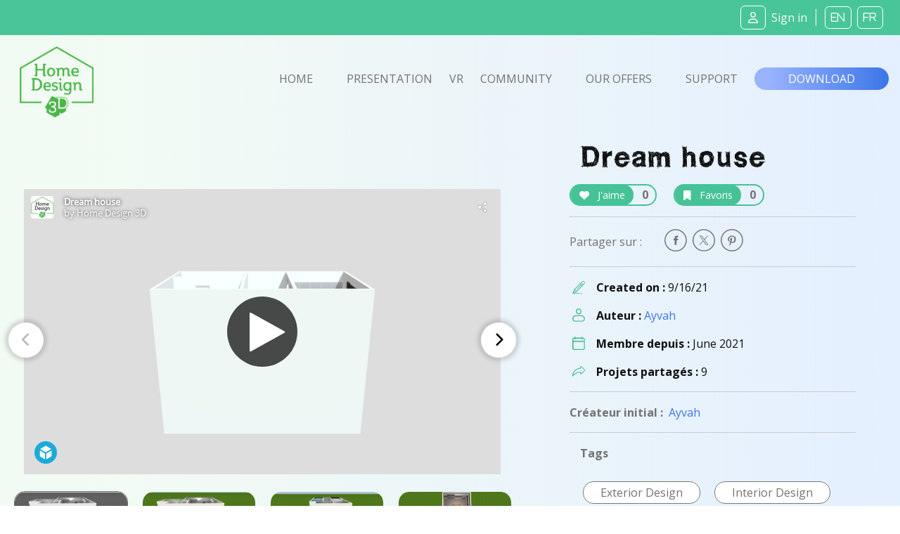

--- FILE ---
content_type: image/svg+xml
request_url: https://www.homedesign3d.net/assets/img/picto-svg/picto-pinterest-gris02.svg
body_size: 3237
content:
<?xml version="1.0" encoding="UTF-8" standalone="no"?>
<!DOCTYPE svg PUBLIC "-//W3C//DTD SVG 1.1//EN" "http://www.w3.org/Graphics/SVG/1.1/DTD/svg11.dtd">
<svg width="100%" height="100%" viewBox="0 0 100 100" version="1.1" xmlns="http://www.w3.org/2000/svg" xmlns:xlink="http://www.w3.org/1999/xlink" xml:space="preserve" xmlns:serif="http://www.serif.com/" style="fill-rule:evenodd;clip-rule:evenodd;stroke-linejoin:round;stroke-miterlimit:2;">
    <g transform="matrix(1,0,0,1,-14374,-5634)">
        <g transform="matrix(1.77674,0,0,5.41193,16336.5,-43232.1)">
            <g id="PICTO---Pinterest---Gris-02" serif:id="PICTO - Pinterest - Gris 02" transform="matrix(0.109276,0,0,0.0358754,-1104.52,9029.33)">
                <g>
                    <path d="M252.975,151.273L238.08,153.135C228.72,154.895 219.639,157.909 211.084,162.095C191.559,172.367 176.215,189.11 167.68,209.455C166.53,213.27 165.636,217.157 165.004,221.091C158.482,244.26 166.901,269.054 186.182,283.462C189.091,285.207 195.84,288.466 197.818,284.16C198.729,281.52 199.354,278.789 199.68,276.014C200.802,273.684 201.435,271.15 201.542,268.567C200.844,264.727 196.771,262.4 195.026,259.258C192.157,252.925 190.348,246.163 189.673,239.243L189.673,235.868C190.537,207.3 210.572,182.914 238.429,176.523C247.143,174.168 256.227,173.496 265.193,174.545L278.109,176.756C292.871,180.61 305.077,190.974 311.273,204.916C315.334,216.863 316.138,229.676 313.6,242.036C312.32,247.389 312.553,252.043 310.924,256.931C304.989,274.967 296.262,291.84 276.597,296.262C265.901,299.057 254.793,293.478 250.648,283.229C249.173,280.114 248.647,276.634 249.135,273.222C252.51,258.56 257.513,245.527 260.771,230.866C264.785,220.017 259.245,207.968 248.396,203.953C247.836,203.746 247.267,203.562 246.691,203.404C233.193,200.146 222.836,212.713 219.229,220.859C215.857,229.484 215.049,238.899 216.902,247.972C218.866,251.909 220.276,256.099 221.091,260.423C218.531,272.059 215.506,283.696 212.364,295.332C209.222,306.968 207.244,318.605 203.986,330.241C202.473,335.361 202.59,340.83 201.31,346.183L201.31,353.979C200.504,360.147 200.78,366.408 202.125,372.481C202.823,375.623 202.125,379.463 203.289,381.79C203.238,382.822 203.524,383.843 204.104,384.699C208.875,384.699 215.74,372.015 217.835,368.408C222.368,361.198 226.262,353.606 229.471,345.717C232.613,338.386 233.078,330.241 235.522,322.444C237.985,316.021 239.741,309.349 240.758,302.546C242.268,305.849 244.796,308.582 247.973,310.342C259.144,318.242 273.125,321.072 286.489,318.138C302.738,314.983 317.337,306.157 327.682,293.236C334.714,283.668 340.138,273.016 343.74,261.701C345.718,255.883 346.067,249.366 347.58,243.199C350.087,228.105 348.104,212.608 341.878,198.632C328.495,168.262 299.404,150.575 252.975,151.273Z" style="fill:rgb(115,115,115);fill-rule:nonzero;"/>
                    <path d="M256,0C114.615,0 0,114.615 0,256C0,397.385 114.615,512 256,512C397.385,512 512,397.385 512,256C512,114.615 397.385,0 256,0ZM256,488.727C127.468,488.727 23.273,384.532 23.273,256C23.273,127.468 127.468,23.273 256,23.273C384.532,23.273 488.727,127.468 488.727,256C488.727,384.532 384.532,488.727 256,488.727Z" style="fill:rgb(115,115,115);fill-rule:nonzero;"/>
                </g>
            </g>
        </g>
    </g>
</svg>
